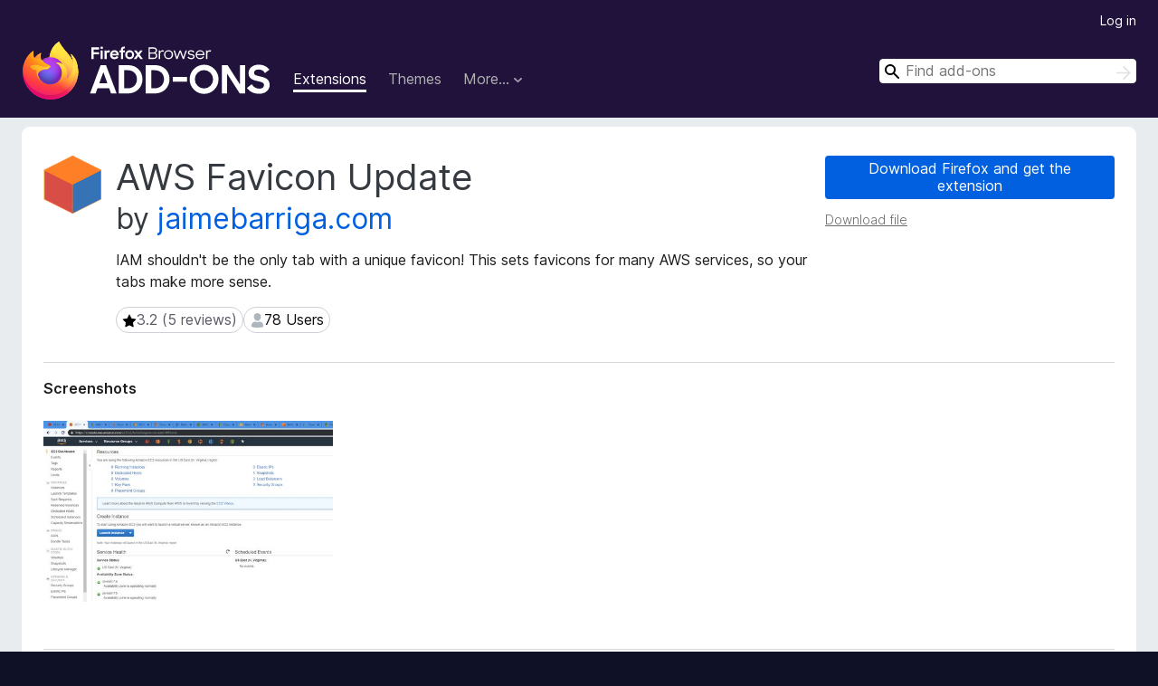

--- FILE ---
content_type: text/html; charset=utf-8
request_url: https://addons.mozilla.org/en-US/firefox/addon/aws-favicon-update/
body_size: 9954
content:
<!DOCTYPE html>
<html lang="en-US" dir="ltr"><head><title data-react-helmet="true">AWS Favicon Update – Get this Extension for 🦊 Firefox (en-US)</title><meta charSet="utf-8"/><meta name="viewport" content="width=device-width, initial-scale=1"/><link href="/static-frontend/Inter-roman-subset-en_de_fr_ru_es_pt_pl_it.var.2ce5ad921c3602b1e5370b3c86033681.woff2" crossorigin="anonymous" rel="preload" as="font" type="font/woff2"/><link href="/static-frontend/amo-d0822451b360ec8b8848.css" integrity="sha512-IUPlMgtyXCw6jfatogREBaOK84xSujrXiISSxuaNtirGwZJIDQbob2ril5apNoQWBcp1J+4FPbaCWvcg4if5ZQ==" crossorigin="anonymous" rel="stylesheet" type="text/css"/><meta data-react-helmet="true" name="description" content="Download AWS Favicon Update for Firefox. IAM shouldn&#x27;t be the only tab with a unique favicon!  This sets favicons for many AWS services, so your tabs make more sense."/><meta data-react-helmet="true" name="date" content="2019-06-12T03:12:21Z"/><meta data-react-helmet="true" name="last-modified" content="2019-07-11T23:29:06Z"/><meta data-react-helmet="true" property="og:type" content="website"/><meta data-react-helmet="true" property="og:url" content="https://addons.mozilla.org/en-US/firefox/addon/aws-favicon-update/"/><meta data-react-helmet="true" property="og:title" content="AWS Favicon Update – Get this Extension for 🦊 Firefox (en-US)"/><meta data-react-helmet="true" property="og:locale" content="en-US"/><meta data-react-helmet="true" property="og:image" content="https://addons.mozilla.org/user-media/previews/full/220/220677.png?modified=1622134502"/><meta data-react-helmet="true" property="og:description" content="Download AWS Favicon Update for Firefox. IAM shouldn&#x27;t be the only tab with a unique favicon!  This sets favicons for many AWS services, so your tabs make more sense."/><link rel="shortcut icon" href="/favicon.ico?v=3"/><link data-react-helmet="true" title="Firefox Add-ons" rel="search" type="application/opensearchdescription+xml" href="/en-US/firefox/opensearch.xml"/><link data-react-helmet="true" rel="canonical" href="https://addons.mozilla.org/en-US/firefox/addon/aws-favicon-update/"/><link data-react-helmet="true" href="https://addons.mozilla.org/en-US/firefox/addon/aws-favicon-update/" hrefLang="x-default" rel="alternate"/><link data-react-helmet="true" href="https://addons.mozilla.org/en-US/firefox/addon/aws-favicon-update/" hrefLang="en" rel="alternate"/><link data-react-helmet="true" href="https://addons.mozilla.org/es-ES/firefox/addon/aws-favicon-update/" hrefLang="es" rel="alternate"/><link data-react-helmet="true" href="https://addons.mozilla.org/pt-PT/firefox/addon/aws-favicon-update/" hrefLang="pt" rel="alternate"/><link data-react-helmet="true" href="https://addons.mozilla.org/cs/firefox/addon/aws-favicon-update/" hrefLang="cs" rel="alternate"/><link data-react-helmet="true" href="https://addons.mozilla.org/de/firefox/addon/aws-favicon-update/" hrefLang="de" rel="alternate"/><link data-react-helmet="true" href="https://addons.mozilla.org/el/firefox/addon/aws-favicon-update/" hrefLang="el" rel="alternate"/><link data-react-helmet="true" href="https://addons.mozilla.org/en-CA/firefox/addon/aws-favicon-update/" hrefLang="en-CA" rel="alternate"/><link data-react-helmet="true" href="https://addons.mozilla.org/en-GB/firefox/addon/aws-favicon-update/" hrefLang="en-GB" rel="alternate"/><link data-react-helmet="true" href="https://addons.mozilla.org/en-US/firefox/addon/aws-favicon-update/" hrefLang="en-US" rel="alternate"/><link data-react-helmet="true" href="https://addons.mozilla.org/es-AR/firefox/addon/aws-favicon-update/" hrefLang="es-AR" rel="alternate"/><link data-react-helmet="true" href="https://addons.mozilla.org/es-CL/firefox/addon/aws-favicon-update/" hrefLang="es-CL" rel="alternate"/><link data-react-helmet="true" href="https://addons.mozilla.org/es-ES/firefox/addon/aws-favicon-update/" hrefLang="es-ES" rel="alternate"/><link data-react-helmet="true" href="https://addons.mozilla.org/es-MX/firefox/addon/aws-favicon-update/" hrefLang="es-MX" rel="alternate"/><link data-react-helmet="true" href="https://addons.mozilla.org/fi/firefox/addon/aws-favicon-update/" hrefLang="fi" rel="alternate"/><link data-react-helmet="true" href="https://addons.mozilla.org/fr/firefox/addon/aws-favicon-update/" hrefLang="fr" rel="alternate"/><link data-react-helmet="true" href="https://addons.mozilla.org/fur/firefox/addon/aws-favicon-update/" hrefLang="fur" rel="alternate"/><link data-react-helmet="true" href="https://addons.mozilla.org/fy-NL/firefox/addon/aws-favicon-update/" hrefLang="fy-NL" rel="alternate"/><link data-react-helmet="true" href="https://addons.mozilla.org/he/firefox/addon/aws-favicon-update/" hrefLang="he" rel="alternate"/><link data-react-helmet="true" href="https://addons.mozilla.org/hr/firefox/addon/aws-favicon-update/" hrefLang="hr" rel="alternate"/><link data-react-helmet="true" href="https://addons.mozilla.org/hu/firefox/addon/aws-favicon-update/" hrefLang="hu" rel="alternate"/><link data-react-helmet="true" href="https://addons.mozilla.org/ia/firefox/addon/aws-favicon-update/" hrefLang="ia" rel="alternate"/><link data-react-helmet="true" href="https://addons.mozilla.org/it/firefox/addon/aws-favicon-update/" hrefLang="it" rel="alternate"/><link data-react-helmet="true" href="https://addons.mozilla.org/ja/firefox/addon/aws-favicon-update/" hrefLang="ja" rel="alternate"/><link data-react-helmet="true" href="https://addons.mozilla.org/ka/firefox/addon/aws-favicon-update/" hrefLang="ka" rel="alternate"/><link data-react-helmet="true" href="https://addons.mozilla.org/ko/firefox/addon/aws-favicon-update/" hrefLang="ko" rel="alternate"/><link data-react-helmet="true" href="https://addons.mozilla.org/nb-NO/firefox/addon/aws-favicon-update/" hrefLang="nb-NO" rel="alternate"/><link data-react-helmet="true" href="https://addons.mozilla.org/nl/firefox/addon/aws-favicon-update/" hrefLang="nl" rel="alternate"/><link data-react-helmet="true" href="https://addons.mozilla.org/nn-NO/firefox/addon/aws-favicon-update/" hrefLang="nn-NO" rel="alternate"/><link data-react-helmet="true" href="https://addons.mozilla.org/pl/firefox/addon/aws-favicon-update/" hrefLang="pl" rel="alternate"/><link data-react-helmet="true" href="https://addons.mozilla.org/pt-BR/firefox/addon/aws-favicon-update/" hrefLang="pt-BR" rel="alternate"/><link data-react-helmet="true" href="https://addons.mozilla.org/pt-PT/firefox/addon/aws-favicon-update/" hrefLang="pt-PT" rel="alternate"/><link data-react-helmet="true" href="https://addons.mozilla.org/ro/firefox/addon/aws-favicon-update/" hrefLang="ro" rel="alternate"/><link data-react-helmet="true" href="https://addons.mozilla.org/ru/firefox/addon/aws-favicon-update/" hrefLang="ru" rel="alternate"/><link data-react-helmet="true" href="https://addons.mozilla.org/sk/firefox/addon/aws-favicon-update/" hrefLang="sk" rel="alternate"/><link data-react-helmet="true" href="https://addons.mozilla.org/sl/firefox/addon/aws-favicon-update/" hrefLang="sl" rel="alternate"/><link data-react-helmet="true" href="https://addons.mozilla.org/sq/firefox/addon/aws-favicon-update/" hrefLang="sq" rel="alternate"/><link data-react-helmet="true" href="https://addons.mozilla.org/sv-SE/firefox/addon/aws-favicon-update/" hrefLang="sv-SE" rel="alternate"/><link data-react-helmet="true" href="https://addons.mozilla.org/tr/firefox/addon/aws-favicon-update/" hrefLang="tr" rel="alternate"/><link data-react-helmet="true" href="https://addons.mozilla.org/uk/firefox/addon/aws-favicon-update/" hrefLang="uk" rel="alternate"/><link data-react-helmet="true" href="https://addons.mozilla.org/vi/firefox/addon/aws-favicon-update/" hrefLang="vi" rel="alternate"/><link data-react-helmet="true" href="https://addons.mozilla.org/zh-CN/firefox/addon/aws-favicon-update/" hrefLang="zh-CN" rel="alternate"/><link data-react-helmet="true" href="https://addons.mozilla.org/zh-TW/firefox/addon/aws-favicon-update/" hrefLang="zh-TW" rel="alternate"/><script data-react-helmet="true" type="application/ld+json">{"@context":"http:\u002F\u002Fschema.org","@type":"WebApplication","name":"AWS Favicon Update","url":"https:\u002F\u002Faddons.mozilla.org\u002Fen-US\u002Ffirefox\u002Faddon\u002Faws-favicon-update\u002F","image":"https:\u002F\u002Faddons.mozilla.org\u002Fuser-media\u002Fpreviews\u002Ffull\u002F220\u002F220677.png?modified=1622134502","applicationCategory":"http:\u002F\u002Fschema.org\u002FOtherApplication","operatingSystem":"Firefox","description":"IAM shouldn't be the only tab with a unique favicon!  This sets favicons for many AWS services, so your tabs make more sense.","offers":{"@type":"Offer","availability":"http:\u002F\u002Fschema.org\u002FInStock","price":0,"priceCurrency":"USD"},"version":"1.9"}</script></head><body><div id="react-view"><div class="Page-amo"><header class="Header"><div class="Header-wrapper"><div class="Header-content"><a class="Header-title" href="/en-US/firefox/"><span class="visually-hidden">Firefox Browser Add-ons</span></a></div><ul class="SectionLinks Header-SectionLinks"><li><a class="SectionLinks-link SectionLinks-link-extension SectionLinks-link--active" href="/en-US/firefox/extensions/">Extensions</a></li><li><a class="SectionLinks-link SectionLinks-link-theme" href="/en-US/firefox/themes/">Themes</a></li><li><div class="DropdownMenu SectionLinks-link SectionLinks-dropdown"><button class="DropdownMenu-button" title="More…" type="button" aria-haspopup="true"><span class="DropdownMenu-button-text">More…</span><span class="Icon Icon-inverted-caret"></span></button><ul class="DropdownMenu-items" aria-hidden="true" aria-label="submenu"><li class="DropdownMenuItem DropdownMenuItem-section SectionLinks-subheader">for Firefox</li><li class="DropdownMenuItem DropdownMenuItem-link"><a class="SectionLinks-dropdownlink" href="/en-US/firefox/language-tools/">Dictionaries &amp; Language Packs</a></li><li class="DropdownMenuItem DropdownMenuItem-section SectionLinks-subheader">Other Browser Sites</li><li class="DropdownMenuItem DropdownMenuItem-link"><a class="SectionLinks-clientApp-android" data-clientapp="android" href="/en-US/android/">Add-ons for Android</a></li></ul></div></li></ul><div class="Header-user-and-external-links"><a class="Button Button--none Header-authenticate-button Header-button Button--micro" href="#login">Log in</a></div><form action="/en-US/firefox/search/" class="SearchForm Header-search-form Header-search-form--desktop" method="GET" data-no-csrf="true" role="search"><div class="AutoSearchInput"><label class="AutoSearchInput-label visually-hidden" for="AutoSearchInput-q">Search</label><div class="AutoSearchInput-search-box"><span class="Icon Icon-magnifying-glass AutoSearchInput-icon-magnifying-glass"></span><div role="combobox" aria-haspopup="listbox" aria-owns="react-autowhatever-1" aria-expanded="false"><input type="search" autoComplete="off" aria-autocomplete="list" aria-controls="react-autowhatever-1" class="AutoSearchInput-query" id="AutoSearchInput-q" maxLength="100" minLength="2" name="q" placeholder="Find add-ons" value=""/><div id="react-autowhatever-1" role="listbox"></div></div><button class="AutoSearchInput-submit-button" type="submit"><span class="visually-hidden">Search</span><span class="Icon Icon-arrow"></span></button></div></div></form></div></header><div class="Page-content"><div class="Page Page-not-homepage"><div class="AppBanner"></div><div class="Addon Addon-extension" data-site-identifier="2273984"><section class="Card Addon-content Card--no-header Card--no-footer"><div class="Card-contents"><div class="Addon-warnings"></div><header class="Addon-header"><div class="Addon-icon-wrapper"><img alt="Preview of AWS Favicon Update" class="Addon-icon-image" src="https://addons.mozilla.org/user-media/addon_icons/2273/2273984-64.png?modified=535ea52f"/></div><div class="Addon-info"><h1 class="AddonTitle">AWS Favicon Update<span class="AddonTitle-author"> <!-- -->by<!-- --> <a href="/en-US/firefox/user/15053301/">jaimebarriga.com</a></span></h1><p class="Addon-summary">IAM shouldn&#x27;t be the only tab with a unique favicon!  This sets favicons for many AWS services, so your tabs make more sense.</p></div><div class="AddonBadges"><div class="Badge Badge--has-link" data-testid="badge-star-full"><a class="Badge-link" href="/en-US/firefox/addon/aws-favicon-update/reviews/"><span class="Icon Icon-star-full Badge-icon Badge-icon--large"><span class="visually-hidden">3.2 (5 reviews)</span></span><span class="Badge-content Badge-content--large">3.2 (5 reviews)</span></a></div><div class="Badge" data-testid="badge-user-fill"><span class="Icon Icon-user-fill Badge-icon Badge-icon--large"><span class="visually-hidden">78 Users</span></span><span class="Badge-content Badge-content--large">78 Users</span></div></div><div class="Addon-install"><div class="InstallButtonWrapper"><div class="GetFirefoxButton"><a class="Button Button--action GetFirefoxButton-button Button--puffy" href="https://www.mozilla.org/firefox/download/thanks/?s=direct&amp;utm_campaign=amo-fx-cta-2273984&amp;utm_content=rta%3AezkwMzY0NDdkLWZmMDYtNDRhOS1iZGQ4LTExYTU2ZjFkNTY4OX0&amp;utm_medium=referral&amp;utm_source=addons.mozilla.org">Download Firefox and get the extension</a></div><div class="InstallButtonWrapper-download"><a class="InstallButtonWrapper-download-link" href="https://addons.mozilla.org/firefox/downloads/file/3349023/aws_favicon_update-1.9.xpi">Download file</a></div></div></div><h2 class="visually-hidden">Extension Metadata</h2></header><div class="Addon-main-content"><section class="Card Addon-screenshots Card--no-style Card--no-footer"><header class="Card-header"><div class="Card-header-text">Screenshots</div></header><div class="Card-contents"><div class="ScreenShots"><div class="ScreenShots-viewport"><div class="ScreenShots-list"><img class="ScreenShots-image" src="https://addons.mozilla.org/user-media/previews/thumbs/220/220677.jpg?modified=1622134502" width="533" height="333"/></div></div></div></div></section><div class="Addon-description-and-ratings"><section class="Card ShowMoreCard AddonDescription ShowMoreCard--expanded Card--no-style Card--no-footer"><header class="Card-header"><div class="Card-header-text">About this extension</div></header><div class="Card-contents"><div class="ShowMoreCard-contents"><div class="AddonDescription-contents">IAM shouldn't be the only tab with a unique favicon! This sets favicons for many AWS services, so your tabs make more sense.  I like to work with a lot of tabs open.  And I mean a lot.  But when I'm deep in AWS, all my tabs look the same (except IAM) and it's easy to get lost!<br><br>This extension sets the correct favicon for a bunch of AWS services, so it's easier to see at a glance what all your tabs are for.  Almost 80 favicons are included, with more on the way!<br><br>If this little extension has made your life easier, the tip jar can be found here: <a href="https://prod.outgoing.prod.webservices.mozgcp.net/v1/fb465d481302340225fa99a1216f801b0d3936abbd1dc7933a45bcdbff616b66/https%3A//www.paypal.me/JB4GDI/" rel="nofollow">https://www.paypal.me/JB4GDI/</a><br><br>And be sure to check out my AWS Region Color Highlights extension: <a href="https://addons.mozilla.org/en-US/firefox/addon/aws-region-color-highlights/" rel="nofollow">https://addons.mozilla.org/en-US/firefox/addon/aws-region-color-highlights/</a></div></div></div></section><section class="Card Addon-overall-rating Card--no-style"><header class="Card-header"><div class="Card-header-text">Rated 3.2 by 5 reviewers</div></header><div class="Card-contents"><div class="RatingManager"><form action=""><fieldset><legend class="RatingManager-legend"></legend><div class="RatingManager-ratingControl"><a class="Button Button--action RatingManager-log-in-to-rate-button Button--micro" href="#login">Log in to rate this extension</a><div class="Rating Rating--large RatingManager-UserRating" title="There are no ratings yet"><div class="Rating-star Rating-rating-1" title="There are no ratings yet"></div><div class="Rating-star Rating-rating-2" title="There are no ratings yet"></div><div class="Rating-star Rating-rating-3" title="There are no ratings yet"></div><div class="Rating-star Rating-rating-4" title="There are no ratings yet"></div><div class="Rating-star Rating-rating-5" title="There are no ratings yet"></div><span class="visually-hidden">There are no ratings yet</span></div></div><div class="Notice Notice-success RatingManagerNotice-savedRating RatingManagerNotice-savedRating-hidden Notice-light"><div class="Notice-icon"></div><div class="Notice-column"><div class="Notice-content"><p class="Notice-text">Star rating saved</p></div></div></div></fieldset></form><div class="RatingsByStar"><div class="RatingsByStar-graph"><a class="RatingsByStar-row" rel="nofollow" title="Read all 2 five-star reviews" href="/en-US/firefox/addon/aws-favicon-update/reviews/?score=5"><div class="RatingsByStar-star">5<span class="Icon Icon-star-yellow"></span></div></a><a class="RatingsByStar-row" rel="nofollow" title="Read all 2 five-star reviews" href="/en-US/firefox/addon/aws-favicon-update/reviews/?score=5"><div class="RatingsByStar-barContainer"><div class="RatingsByStar-bar RatingsByStar-barFrame"><div class="RatingsByStar-bar RatingsByStar-barValue RatingsByStar-barValue--40pct RatingsByStar-partialBar"></div></div></div></a><a class="RatingsByStar-row" rel="nofollow" title="Read all 2 five-star reviews" href="/en-US/firefox/addon/aws-favicon-update/reviews/?score=5"><div class="RatingsByStar-count">2</div></a><a class="RatingsByStar-row" rel="nofollow" title="Read the 1 four-star review" href="/en-US/firefox/addon/aws-favicon-update/reviews/?score=4"><div class="RatingsByStar-star">4<span class="Icon Icon-star-yellow"></span></div></a><a class="RatingsByStar-row" rel="nofollow" title="Read the 1 four-star review" href="/en-US/firefox/addon/aws-favicon-update/reviews/?score=4"><div class="RatingsByStar-barContainer"><div class="RatingsByStar-bar RatingsByStar-barFrame"><div class="RatingsByStar-bar RatingsByStar-barValue RatingsByStar-barValue--20pct RatingsByStar-partialBar"></div></div></div></a><a class="RatingsByStar-row" rel="nofollow" title="Read the 1 four-star review" href="/en-US/firefox/addon/aws-favicon-update/reviews/?score=4"><div class="RatingsByStar-count">1</div></a><a class="RatingsByStar-row" rel="nofollow" title="There are no three-star reviews" href="/en-US/firefox/addon/aws-favicon-update/reviews/?score=3"><div class="RatingsByStar-star">3<span class="Icon Icon-star-yellow"></span></div></a><a class="RatingsByStar-row" rel="nofollow" title="There are no three-star reviews" href="/en-US/firefox/addon/aws-favicon-update/reviews/?score=3"><div class="RatingsByStar-barContainer"><div class="RatingsByStar-bar RatingsByStar-barFrame"><div class="RatingsByStar-bar RatingsByStar-barValue RatingsByStar-barValue--0pct RatingsByStar-partialBar"></div></div></div></a><a class="RatingsByStar-row" rel="nofollow" title="There are no three-star reviews" href="/en-US/firefox/addon/aws-favicon-update/reviews/?score=3"><div class="RatingsByStar-count">0</div></a><a class="RatingsByStar-row" rel="nofollow" title="There are no two-star reviews" href="/en-US/firefox/addon/aws-favicon-update/reviews/?score=2"><div class="RatingsByStar-star">2<span class="Icon Icon-star-yellow"></span></div></a><a class="RatingsByStar-row" rel="nofollow" title="There are no two-star reviews" href="/en-US/firefox/addon/aws-favicon-update/reviews/?score=2"><div class="RatingsByStar-barContainer"><div class="RatingsByStar-bar RatingsByStar-barFrame"><div class="RatingsByStar-bar RatingsByStar-barValue RatingsByStar-barValue--0pct RatingsByStar-partialBar"></div></div></div></a><a class="RatingsByStar-row" rel="nofollow" title="There are no two-star reviews" href="/en-US/firefox/addon/aws-favicon-update/reviews/?score=2"><div class="RatingsByStar-count">0</div></a><a class="RatingsByStar-row" rel="nofollow" title="Read all 2 one-star reviews" href="/en-US/firefox/addon/aws-favicon-update/reviews/?score=1"><div class="RatingsByStar-star">1<span class="Icon Icon-star-yellow"></span></div></a><a class="RatingsByStar-row" rel="nofollow" title="Read all 2 one-star reviews" href="/en-US/firefox/addon/aws-favicon-update/reviews/?score=1"><div class="RatingsByStar-barContainer"><div class="RatingsByStar-bar RatingsByStar-barFrame"><div class="RatingsByStar-bar RatingsByStar-barValue RatingsByStar-barValue--40pct RatingsByStar-partialBar"></div></div></div></a><a class="RatingsByStar-row" rel="nofollow" title="Read all 2 one-star reviews" href="/en-US/firefox/addon/aws-favicon-update/reviews/?score=1"><div class="RatingsByStar-count">2</div></a></div></div></div></div><footer class="Card-footer"><div class="Addon-read-reviews-footer"><a class="Addon-all-reviews-link" href="/en-US/firefox/addon/aws-favicon-update/reviews/">Read all 5 reviews</a></div></footer></section></div></div><section class="Card ShowMoreCard PermissionsCard ShowMoreCard--expanded Card--no-style Card--no-footer"><header class="Card-header"><div class="Card-header-text">Permissions and data</div></header><div class="Card-contents"><div class="ShowMoreCard-contents"><h4 class="PermissionsCard-subhead--required">Required permissions:</h4><ul class="PermissionsCard-list--required"><li class="Permission"><span class="Permission-description">Access your data for sites in the aws.amazon.com domain</span></li><li class="Permission"><span class="Permission-description">Access your data for sites in the amazonaws-us-gov.com domain</span></li></ul><div class="PermissionsCard-footer"><a class="PermissionsCard-learn-more" target="_blank" rel="noopener noreferrer" href="https://support.mozilla.org/kb/permission-request-messages-firefox-extensions">Learn more</a></div></div></div></section><section class="Card AddonMoreInfo Card--no-style Card--no-footer"><header class="Card-header"><div class="Card-header-text">More information</div></header><div class="Card-contents"><dl class="DefinitionList AddonMoreInfo-dl"><div><dt class="Definition-dt">Add-on Links</dt><dd class="Definition-dd AddonMoreInfo-links"><ul class="AddonMoreInfo-links-contents-list"><li><a class="AddonMoreInfo-homepage-link" href="https://prod.outgoing.prod.webservices.mozgcp.net/v1/b306477c5cd560b0182e7e9150b56102117071c0d8702551f33204b5da764d14/http%3A//jaimebarriga.com" title="http://jaimebarriga.com" rel="nofollow">Homepage</a></li><li><a class="AddonMoreInfo-support-email" href="mailto:jaimebarrigacom@gmail.com">Support Email</a></li></ul></dd></div><div><dt class="Definition-dt">Version</dt><dd class="Definition-dd AddonMoreInfo-version">1.9</dd></div><div><dt class="Definition-dt">Size</dt><dd class="Definition-dd AddonMoreInfo-filesize">92.43 KB</dd></div><div><dt class="Definition-dt">Last updated</dt><dd class="Definition-dd AddonMoreInfo-last-updated">6 years ago (Jul 11, 2019)</dd></div><div><dt class="Definition-dt">Related Categories</dt><dd class="Definition-dd AddonMoreInfo-related-categories"><ul class="AddonMoreInfo-related-categories-list"><li><a class="AddonMoreInfo-related-category-link" href="/en-US/firefox/extensions/category/appearance/">Appearance</a></li><li><a class="AddonMoreInfo-related-category-link" href="/en-US/firefox/extensions/category/tabs/">Tabs</a></li></ul></dd></div><div><dt class="Definition-dt">License</dt><dd class="Definition-dd AddonMoreInfo-license"><span class="AddonMoreInfo-license-name">All Rights Reserved</span></dd></div><div><dt class="Definition-dt">Version History</dt><dd class="Definition-dd AddonMoreInfo-version-history"><ul class="AddonMoreInfo-links-contents-list"><li><a class="AddonMoreInfo-version-history-link" href="/en-US/firefox/addon/aws-favicon-update/versions/">See all versions</a></li></ul></dd></div><div><dt class="Definition-dt">Add to collection</dt><dd class="Definition-dd AddAddonToCollection"><select class="Select AddAddonToCollection-select"><option class="AddAddonToCollection-option" value="default">Select a collection…</option><option class="AddAddonToCollection-option" value="create-new-collection">Create new collection</option></select></dd></div></dl><div class="AddonReportAbuseLink"><div class="AddonReportAbuseLink--preview"><a rel="nofollow" href="/en-US/firefox/feedback/addon/aws-favicon-update/">Report this add-on</a></div></div></div></section></div></section><div><div class="ContributeCard ContributeCard-extension"><header class="ContributeCard-header">Support this developer</header><p class="ContributeCard-content">The developer of this extension asks that you help support its continued development by making a small contribution.</p><p><a class="Button Button--action ContributeCard-button Button--puffy" target="_blank" title="https://paypal.me/JB4GDI?utm_content=product-page-contribute&amp;utm_medium=referral&amp;utm_source=addons.mozilla.org" rel="noopener noreferrer" href="https://prod.outgoing.prod.webservices.mozgcp.net/v1/d26118e108f18901410fbfbbbf5bee44f358128c24a2aca3de0479114ddea79f/https%3A//paypal.me/JB4GDI%3Futm_content=product-page-contribute&amp;utm_medium=referral&amp;utm_source=addons.mozilla.org"><span class="Icon Icon-heart"></span>Contribute now</a></p></div></div></div></div></div><footer class="Footer"><div class="Footer-wrapper"><div class="Footer-mozilla-link-wrapper"><a class="Footer-mozilla-link" href="https://mozilla.org/" title="Go to Mozilla&#x27;s homepage"><span class="Icon Icon-mozilla Footer-mozilla-logo"><span class="visually-hidden">Go to Mozilla&#x27;s homepage</span></span></a></div><section class="Footer-amo-links"><h4 class="Footer-links-header"><a href="/en-US/firefox/">Add-ons</a></h4><ul class="Footer-links"><li><a href="/en-US/about">About</a></li><li><a class="Footer-blog-link" href="/blog/">Firefox Add-ons Blog</a></li><li><a class="Footer-extension-workshop-link" href="https://extensionworkshop.com/?utm_content=footer-link&amp;utm_medium=referral&amp;utm_source=addons.mozilla.org">Extension Workshop</a></li><li><a href="/en-US/developers/">Developer Hub</a></li><li><a class="Footer-developer-policies-link" href="https://extensionworkshop.com/documentation/publish/add-on-policies/?utm_medium=photon-footer&amp;utm_source=addons.mozilla.org">Developer Policies</a></li><li><a class="Footer-community-blog-link" href="https://blog.mozilla.com/addons?utm_content=footer-link&amp;utm_medium=referral&amp;utm_source=addons.mozilla.org">Community Blog</a></li><li><a href="https://discourse.mozilla-community.org/c/add-ons">Forum</a></li><li><a class="Footer-bug-report-link" href="https://developer.mozilla.org/docs/Mozilla/Add-ons/Contact_us">Report a bug</a></li><li><a href="/en-US/review_guide">Review Guide</a></li></ul></section><section class="Footer-browsers-links"><h4 class="Footer-links-header">Browsers</h4><ul class="Footer-links"><li><a class="Footer-desktop-link" href="https://www.mozilla.org/firefox/new/?utm_content=footer-link&amp;utm_medium=referral&amp;utm_source=addons.mozilla.org">Desktop</a></li><li><a class="Footer-mobile-link" href="https://www.mozilla.org/firefox/mobile/?utm_content=footer-link&amp;utm_medium=referral&amp;utm_source=addons.mozilla.org">Mobile</a></li><li><a class="Footer-enterprise-link" href="https://www.mozilla.org/firefox/enterprise/?utm_content=footer-link&amp;utm_medium=referral&amp;utm_source=addons.mozilla.org">Enterprise</a></li></ul></section><section class="Footer-product-links"><h4 class="Footer-links-header">Products</h4><ul class="Footer-links"><li><a class="Footer-browsers-link" href="https://www.mozilla.org/firefox/browsers/?utm_content=footer-link&amp;utm_medium=referral&amp;utm_source=addons.mozilla.org">Browsers</a></li><li><a class="Footer-vpn-link" href="https://www.mozilla.org/products/vpn/?utm_content=footer-link&amp;utm_medium=referral&amp;utm_source=addons.mozilla.org#pricing">VPN</a></li><li><a class="Footer-relay-link" href="https://relay.firefox.com/?utm_content=footer-link&amp;utm_medium=referral&amp;utm_source=addons.mozilla.org">Relay</a></li><li><a class="Footer-monitor-link" href="https://monitor.firefox.com/?utm_content=footer-link&amp;utm_medium=referral&amp;utm_source=addons.mozilla.org">Monitor</a></li><li><a class="Footer-pocket-link" href="https://getpocket.com?utm_content=footer-link&amp;utm_medium=referral&amp;utm_source=addons.mozilla.org">Pocket</a></li></ul><ul class="Footer-links Footer-links-social"><li class="Footer-link-social"><a href="https://bsky.app/profile/firefox.com"><span class="Icon Icon-bluesky"><span class="visually-hidden">Bluesky (@firefox.com)</span></span></a></li><li class="Footer-link-social"><a href="https://www.instagram.com/firefox/"><span class="Icon Icon-instagram"><span class="visually-hidden">Instagram (Firefox)</span></span></a></li><li class="Footer-link-social"><a href="https://www.youtube.com/firefoxchannel"><span class="Icon Icon-youtube"><span class="visually-hidden">YouTube (firefoxchannel)</span></span></a></li></ul></section><ul class="Footer-legal-links"><li><a class="Footer-privacy-link" href="https://www.mozilla.org/privacy/websites/">Privacy</a></li><li><a class="Footer-cookies-link" href="https://www.mozilla.org/privacy/websites/">Cookies</a></li><li><a class="Footer-legal-link" href="https://www.mozilla.org/about/legal/amo-policies/">Legal</a></li></ul><p class="Footer-copyright">Except where otherwise <a href="https://www.mozilla.org/en-US/about/legal/">noted</a>, content on this site is licensed under the <a href="https://creativecommons.org/licenses/by-sa/3.0/">Creative Commons Attribution Share-Alike License v3.0</a> or any later version.</p><div class="Footer-language-picker"><div class="LanguagePicker"><label for="lang-picker" class="LanguagePicker-header">Change language</label><select class="LanguagePicker-selector" id="lang-picker"><option value="cs">Čeština</option><option value="de">Deutsch</option><option value="dsb">Dolnoserbšćina</option><option value="el">Ελληνικά</option><option value="en-CA">English (Canadian)</option><option value="en-GB">English (British)</option><option value="en-US" selected="">English (US)</option><option value="es-AR">Español (de Argentina)</option><option value="es-CL">Español (de Chile)</option><option value="es-ES">Español (de España)</option><option value="es-MX">Español (de México)</option><option value="fi">suomi</option><option value="fr">Français</option><option value="fur">Furlan</option><option value="fy-NL">Frysk</option><option value="he">עברית</option><option value="hr">Hrvatski</option><option value="hsb">Hornjoserbsce</option><option value="hu">magyar</option><option value="ia">Interlingua</option><option value="it">Italiano</option><option value="ja">日本語</option><option value="ka">ქართული</option><option value="kab">Taqbaylit</option><option value="ko">한국어</option><option value="nb-NO">Norsk bokmål</option><option value="nl">Nederlands</option><option value="nn-NO">Norsk nynorsk</option><option value="pl">Polski</option><option value="pt-BR">Português (do Brasil)</option><option value="pt-PT">Português (Europeu)</option><option value="ro">Română</option><option value="ru">Русский</option><option value="sk">slovenčina</option><option value="sl">Slovenščina</option><option value="sq">Shqip</option><option value="sv-SE">Svenska</option><option value="tr">Türkçe</option><option value="uk">Українська</option><option value="vi">Tiếng Việt</option><option value="zh-CN">中文 (简体)</option><option value="zh-TW">正體中文 (繁體)</option></select></div></div></div></footer></div></div><script type="application/json" id="redux-store-state">{"abuse":{"byGUID":{},"loading":false},"addons":{"byID":{"2273984":{"authors":[{"id":15053301,"name":"jaimebarriga.com","url":"https:\u002F\u002Faddons.mozilla.org\u002Fen-US\u002Ffirefox\u002Fuser\u002F15053301\u002F","username":"anonymous-d557ee799193100082570ea4940fdef3","picture_url":null}],"average_daily_users":78,"categories":["appearance","tabs"],"contributions_url":{"url":"https:\u002F\u002Fpaypal.me\u002FJB4GDI?utm_content=product-page-contribute&utm_medium=referral&utm_source=addons.mozilla.org","outgoing":"https:\u002F\u002Fprod.outgoing.prod.webservices.mozgcp.net\u002Fv1\u002Fd26118e108f18901410fbfbbbf5bee44f358128c24a2aca3de0479114ddea79f\u002Fhttps%3A\u002F\u002Fpaypal.me\u002FJB4GDI%3Futm_content=product-page-contribute&utm_medium=referral&utm_source=addons.mozilla.org"},"created":"2019-06-12T03:12:21Z","default_locale":"en-US","description":"IAM shouldn't be the only tab with a unique favicon! This sets favicons for many AWS services, so your tabs make more sense.  I like to work with a lot of tabs open.  And I mean a lot.  But when I'm deep in AWS, all my tabs look the same (except IAM) and it's easy to get lost!\n\nThis extension sets the correct favicon for a bunch of AWS services, so it's easier to see at a glance what all your tabs are for.  Almost 80 favicons are included, with more on the way!\n\nIf this little extension has made your life easier, the tip jar can be found here: \u003Ca href=\"https:\u002F\u002Fprod.outgoing.prod.webservices.mozgcp.net\u002Fv1\u002Ffb465d481302340225fa99a1216f801b0d3936abbd1dc7933a45bcdbff616b66\u002Fhttps%3A\u002F\u002Fwww.paypal.me\u002FJB4GDI\u002F\" rel=\"nofollow\"\u003Ehttps:\u002F\u002Fwww.paypal.me\u002FJB4GDI\u002F\u003C\u002Fa\u003E\n\nAnd be sure to check out my AWS Region Color Highlights extension: \u003Ca href=\"https:\u002F\u002Faddons.mozilla.org\u002Fen-US\u002Ffirefox\u002Faddon\u002Faws-region-color-highlights\u002F\" rel=\"nofollow\"\u003Ehttps:\u002F\u002Faddons.mozilla.org\u002Fen-US\u002Ffirefox\u002Faddon\u002Faws-region-color-highlights\u002F\u003C\u002Fa\u003E","developer_comments":null,"edit_url":"https:\u002F\u002Faddons.mozilla.org\u002Fen-US\u002Fdevelopers\u002Faddon\u002Faws-favicon-update\u002Fedit","guid":"{9036447d-ff06-44a9-bdd8-11a56f1d5689}","has_eula":false,"has_privacy_policy":false,"homepage":{"url":"http:\u002F\u002Fjaimebarriga.com","outgoing":"https:\u002F\u002Fprod.outgoing.prod.webservices.mozgcp.net\u002Fv1\u002Fb306477c5cd560b0182e7e9150b56102117071c0d8702551f33204b5da764d14\u002Fhttp%3A\u002F\u002Fjaimebarriga.com"},"icon_url":"https:\u002F\u002Faddons.mozilla.org\u002Fuser-media\u002Faddon_icons\u002F2273\u002F2273984-64.png?modified=535ea52f","icons":{"32":"https:\u002F\u002Faddons.mozilla.org\u002Fuser-media\u002Faddon_icons\u002F2273\u002F2273984-32.png?modified=535ea52f","64":"https:\u002F\u002Faddons.mozilla.org\u002Fuser-media\u002Faddon_icons\u002F2273\u002F2273984-64.png?modified=535ea52f","128":"https:\u002F\u002Faddons.mozilla.org\u002Fuser-media\u002Faddon_icons\u002F2273\u002F2273984-128.png?modified=535ea52f"},"id":2273984,"is_disabled":false,"is_experimental":false,"is_noindexed":false,"last_updated":"2019-07-11T23:30:12Z","name":"AWS Favicon Update","previews":[{"h":800,"src":"https:\u002F\u002Faddons.mozilla.org\u002Fuser-media\u002Fpreviews\u002Ffull\u002F220\u002F220677.png?modified=1622134502","thumbnail_h":333,"thumbnail_src":"https:\u002F\u002Faddons.mozilla.org\u002Fuser-media\u002Fpreviews\u002Fthumbs\u002F220\u002F220677.jpg?modified=1622134502","thumbnail_w":533,"title":null,"w":1280}],"promoted":[],"ratings":{"average":3.2,"bayesian_average":2.575149722582248,"count":5,"text_count":2,"grouped_counts":{"1":2,"2":0,"3":0,"4":1,"5":2}},"requires_payment":false,"review_url":"https:\u002F\u002Faddons.mozilla.org\u002Fen-US\u002Freviewers\u002Freview\u002F2273984","slug":"aws-favicon-update","status":"public","summary":"IAM shouldn't be the only tab with a unique favicon!  This sets favicons for many AWS services, so your tabs make more sense.","support_email":"jaimebarrigacom@gmail.com","support_url":null,"tags":[],"type":"extension","url":"https:\u002F\u002Faddons.mozilla.org\u002Fen-US\u002Ffirefox\u002Faddon\u002Faws-favicon-update\u002F","weekly_downloads":0,"currentVersionId":4804646,"isMozillaSignedExtension":false,"isAndroidCompatible":false}},"byIdInURL":{"aws-favicon-update":2273984},"byGUID":{"{9036447d-ff06-44a9-bdd8-11a56f1d5689}":2273984},"bySlug":{"aws-favicon-update":2273984},"infoBySlug":{},"lang":"en-US","loadingByIdInURL":{"aws-favicon-update":false}},"addonsByAuthors":{"byAddonId":{},"byAddonSlug":{},"byAuthorId":{},"countFor":{},"lang":"en-US","loadingFor":{}},"api":{"clientApp":"firefox","lang":"en-US","regionCode":"US","requestId":"f13c60e3-7f72-428c-854e-a96e2af3dc0c","token":null,"userAgent":"Mozilla\u002F5.0 (Macintosh; Intel Mac OS X 10_15_7) AppleWebKit\u002F537.36 (KHTML, like Gecko) Chrome\u002F131.0.0.0 Safari\u002F537.36; ClaudeBot\u002F1.0; +claudebot@anthropic.com)","userAgentInfo":{"browser":{"name":"Chrome","version":"131.0.0.0","major":"131"},"device":{"vendor":"Apple","model":"Macintosh"},"os":{"name":"Mac OS","version":"10.15.7"}}},"autocomplete":{"lang":"en-US","loading":false,"suggestions":[]},"blocks":{"blocks":{},"lang":"en-US"},"categories":{"categories":{"dictionary":{"general":{"id":95,"name":"General","slug":"general","misc":false,"type":"dictionary","weight":0,"description":null}},"extension":{"alerts-updates":{"id":72,"name":"Alerts & Updates","slug":"alerts-updates","misc":false,"type":"extension","weight":0,"description":"Download Firefox extensions that help you stay up-to-date, track tasks, improve efficiency. Find extensions that reload tabs, manage productivity, and more."},"appearance":{"id":14,"name":"Appearance","slug":"appearance","misc":false,"type":"extension","weight":0,"description":"Download extensions that modify the appearance of websites and the browser Firefox. This category includes extensions for dark themes, tab management, and more."},"bookmarks":{"id":22,"name":"Bookmarks","slug":"bookmarks","misc":false,"type":"extension","weight":0,"description":"Download extensions that enhance bookmarks by password-protecting them, searching for duplicates, finding broken bookmarks, and more."},"download-management":{"id":5,"name":"Download Management","slug":"download-management","misc":false,"type":"extension","weight":0,"description":"Download Firefox extensions that can help download web, music and video content. You can also find extensions to manage downloads, share files, and more."},"feeds-news-blogging":{"id":1,"name":"Feeds, News & Blogging","slug":"feeds-news-blogging","misc":false,"type":"extension","weight":0,"description":"Download Firefox extensions that remove clutter so you can stay up-to-date on social media, catch up on blogs, RSS feeds, reduce eye strain, and more."},"games-entertainment":{"id":142,"name":"Games & Entertainment","slug":"games-entertainment","misc":false,"type":"extension","weight":0,"description":"Download Firefox extensions to boost your entertainment experience. This category includes extensions that can enhance gaming, control video playback, and more."},"language-support":{"id":37,"name":"Language Support","slug":"language-support","misc":false,"type":"extension","weight":0,"description":"Download Firefox extensions that offer language support like grammar check, look-up words, translate text, provide text-to-speech, and more."},"other":{"id":73,"name":"Other","slug":"other","misc":true,"type":"extension","weight":333,"description":"Download Firefox extensions that can be unpredictable and creative, yet useful for those odd tasks."},"photos-music-videos":{"id":38,"name":"Photos, Music & Videos","slug":"photos-music-videos","misc":false,"type":"extension","weight":0,"description":"Download Firefox extensions that enhance photo, music and video experiences. Extensions in this category modify audio and video, reverse image search, and more."},"privacy-security":{"id":12,"name":"Privacy & Security","slug":"privacy-security","misc":false,"type":"extension","weight":0,"description":"Download Firefox extensions to browse privately and securely. This category includes extensions to block annoying ads, prevent tracking, manage redirects, and more."},"search-tools":{"id":13,"name":"Search Tools","slug":"search-tools","misc":false,"type":"extension","weight":0,"description":"Download Firefox extensions for search and look-up. This category includes extensions that highlight and search text, lookup IP addresses\u002Fdomains, and more."},"shopping":{"id":141,"name":"Shopping","slug":"shopping","misc":false,"type":"extension","weight":0,"description":"Download Firefox extensions that can enhance your online shopping experience with coupon finders, deal finders, review analyzers, more."},"social-communication":{"id":71,"name":"Social & Communication","slug":"social-communication","misc":false,"type":"extension","weight":0,"description":"Download Firefox extensions to enhance social media and instant messaging. This category includes improved tab notifications, video downloaders, and more."},"tabs":{"id":93,"name":"Tabs","slug":"tabs","misc":false,"type":"extension","weight":0,"description":"Download Firefox extension to customize tabs and the new tab page. Discover extensions that can control tabs, change the way you interact with them, and more."},"web-development":{"id":4,"name":"Web Development","slug":"web-development","misc":false,"type":"extension","weight":0,"description":"Download Firefox extensions that feature web development tools. This category includes extensions for GitHub, user agent switching, cookie management, and more."}},"language":{"general":{"id":98,"name":"General","slug":"general","misc":false,"type":"language","weight":0,"description":null}},"statictheme":{"abstract":{"id":300,"name":"Abstract","slug":"abstract","misc":false,"type":"statictheme","weight":0,"description":"Download Firefox artistic and conceptual themes. This category includes colorful palettes and shapes, fantasy landscapes, playful cats, psychedelic flowers."},"causes":{"id":320,"name":"Causes","slug":"causes","misc":false,"type":"statictheme","weight":0,"description":"Download Firefox themes for niche interests and topics. This category includes sports themes, holidays, philanthropic causes, nationalities, and much more."},"fashion":{"id":324,"name":"Fashion","slug":"fashion","misc":false,"type":"statictheme","weight":0,"description":"Download Firefox themes that celebrate style of all forms—patterns, florals, textures, models, and more."},"film-and-tv":{"id":326,"name":"Film and TV","slug":"film-and-tv","misc":false,"type":"statictheme","weight":0,"description":"Download Firefox themes with movies and television. This category includes anime like Uchiha Madara, movies like The Matrix, shows (Game of Thrones), and more."},"firefox":{"id":308,"name":"Firefox","slug":"firefox","misc":false,"type":"statictheme","weight":0,"description":"Download Firefox themes with the Firefox browser theme. This category includes colorful, diverse depictions of the Firefox logo, including more general fox themes."},"foxkeh":{"id":310,"name":"Foxkeh","slug":"foxkeh","misc":false,"type":"statictheme","weight":0,"description":"Download Firefox themes with the Japanese Firefox. This category includes themes that depict the cute Foxkeh mascot in various poses on diverse landscapes."},"holiday":{"id":328,"name":"Holiday","slug":"holiday","misc":false,"type":"statictheme","weight":0,"description":"Download Firefox themes with holidays. This category includes Christmas, Halloween, Thanksgiving, St. Patrick’s Day, Easter, Fourth of July, and more."},"music":{"id":322,"name":"Music","slug":"music","misc":false,"type":"statictheme","weight":0,"description":"Download Firefox themes for musical interests and artists. This category includes popular bands like Nirvana and BTS, instruments, music videos, and much more."},"nature":{"id":302,"name":"Nature","slug":"nature","misc":false,"type":"statictheme","weight":0,"description":"Download Firefox themes with animals and natural landscapes. This category includes flowers, sunsets, foxes, seasons, planets, kittens, birds, and more."},"other":{"id":314,"name":"Other","slug":"other","misc":true,"type":"statictheme","weight":333,"description":"Download Firefox themes that are interesting, creative, and unique."},"scenery":{"id":306,"name":"Scenery","slug":"scenery","misc":false,"type":"statictheme","weight":0,"description":"Download Firefox themes that feature the environment and the natural world. This category includes sunsets, beaches, illustrations, city skylines, and more."},"seasonal":{"id":312,"name":"Seasonal","slug":"seasonal","misc":false,"type":"statictheme","weight":0,"description":"Download Firefox themes for all four seasons—fall, winter, spring, and summer. Autumn leaves, snowy mountain peaks, sunny summer days, and spring flowers."},"solid":{"id":318,"name":"Solid","slug":"solid","misc":false,"type":"statictheme","weight":0,"description":"Download Firefox themes with solid and gradient colors to personalize your browser. This category includes bold reds, pastels, soft greys, and much more."},"sports":{"id":304,"name":"Sports","slug":"sports","misc":false,"type":"statictheme","weight":0,"description":"Download Firefox themes that feature a variety of sports. This category includes country flags, sports teams, soccer, hockey, and more."},"websites":{"id":316,"name":"Websites","slug":"websites","misc":false,"type":"statictheme","weight":0,"description":"Download Firefox themes that capture the essence of the web—captivating, unusual, and distinctive."}}},"loading":false},"collections":{"byId":{},"bySlug":{},"current":{"id":null,"loading":false},"userCollections":{},"addonInCollections":{},"isCollectionBeingModified":false,"hasAddonBeenAdded":false,"hasAddonBeenRemoved":false,"editingCollectionDetails":false,"lang":"en-US"},"collectionAbuseReports":{"byCollectionId":{}},"errors":{"src\u002Famo\u002Fpages\u002FAddon\u002Findex.js-aws-favicon-update":null},"errorPage":{"clearOnNext":true,"error":null,"hasError":false,"statusCode":null},"experiments":{},"home":{"homeShelves":null,"isLoading":false,"lang":"en-US","resetStateOnNextChange":false,"resultsLoaded":false,"shelves":{}},"installations":{},"landing":{"addonType":null,"category":null,"recommended":{"count":0,"results":[]},"highlyRated":{"count":0,"results":[]},"lang":"en-US","loading":false,"trending":{"count":0,"results":[]},"resultsLoaded":false},"languageTools":{"byID":{},"lang":"en-US"},"recommendations":{"byGuid":{},"lang":"en-US"},"redirectTo":{"url":null,"status":null},"reviews":{"lang":"en-US","permissions":{},"byAddon":{},"byId":{},"byUserId":{},"latestUserReview":{},"view":{},"loadingForSlug":{}},"search":{"count":0,"filters":null,"lang":"en-US","loading":false,"pageSize":null,"results":[],"pageCount":0},"site":{"readOnly":false,"notice":null,"loadedPageIsAnonymous":false},"suggestions":{"forCollection":{},"lang":"en-US","loading":false},"uiState":{},"userAbuseReports":{"byUserId":{}},"users":{"currentUserID":null,"byID":{},"byUsername":{},"isUpdating":false,"userPageBeingViewed":{"loading":false,"userId":null},"isUnsubscribedFor":{},"currentUserWasLoggedOut":false,"resetStateOnNextChange":false},"versions":{"byId":{"4804646":{"compatibility":{"firefox":{"min":"48.0","max":"*"}},"id":4804646,"isStrictCompatibilityEnabled":false,"license":{"isCustom":false,"name":"All Rights Reserved","url":null},"file":{"id":3349023,"created":"2019-07-11T23:29:06Z","hash":"sha256:4552baff4e7a8990e11b0fcf49df0da0dd309e47d9f39c00271072b38b05ee63","is_mozilla_signed_extension":false,"size":94651,"status":"public","url":"https:\u002F\u002Faddons.mozilla.org\u002Ffirefox\u002Fdownloads\u002Ffile\u002F3349023\u002Faws_favicon_update-1.9.xpi","permissions":["https:\u002F\u002F*.aws.amazon.com\u002F*","https:\u002F\u002F*.amazonaws-us-gov.com\u002F*"],"optional_permissions":[],"host_permissions":[],"data_collection_permissions":[],"optional_data_collection_permissions":[]},"releaseNotes":"Waf icon works once again!  And the favicon won't take over when you're looking at documentation.","version":"1.9"}},"bySlug":{},"lang":"en-US"},"viewContext":{"context":"VIEW_CONTEXT_HOME"},"router":{"location":{"pathname":"\u002Fen-US\u002Ffirefox\u002Faddon\u002Faws-favicon-update\u002F","search":"","hash":"","key":"3xphpj","query":{}},"action":"POP"}}</script><script async="" src="https://www.google-analytics.com/analytics.js"></script><script async="" src="https://www.googletagmanager.com/gtag/js?id=G-B9CY1C9VBC"></script><script src="/static-frontend/amo-906a15e3a40195045e7b.js" integrity="sha512-aYLQrUjcUOwb+sPrjhyQMwUbh/ETWmNjNvTqwFt+jlbtzP+5zqGZmENdE8v//YFEIi2F33YDFYbRbS3sjbkUNQ==" crossorigin="anonymous"></script></body></html>

--- FILE ---
content_type: image/svg+xml
request_url: https://addons.mozilla.org/static-frontend/80151e418c498ffb9ff44064582eafa8.svg
body_size: -119
content:
<svg width="24" height="22" xmlns="http://www.w3.org/2000/svg" xmlns:xlink="http://www.w3.org/1999/xlink"><defs><path d="M21.95 2.051A6.957 6.957 0 0 0 17 0c-1.87 0-3.627.729-4.949 2.05L12 2.102A6.957 6.957 0 0 0 7 0C5.13 0 3.373.729 2.05 2.051A6.948 6.948 0 0 0 0 7c0 1.87.728 3.627 2.05 4.949l9.95 9.95 9.95-9.95A6.952 6.952 0 0 0 24 7a6.954 6.954 0 0 0-2.05-4.949Z" id="a"/></defs><g fill-rule="nonzero" fill="none"><use fill="#FFF" fill-rule="evenodd" xlink:href="#a"/><path stroke="#FFF" stroke-width="4" d="M13.45 3.479 12 5.015l-1.454-1.54A4.957 4.957 0 0 0 7 2a4.957 4.957 0 0 0-3.536 1.466A4.948 4.948 0 0 0 2 7c0 1.34.517 2.588 1.464 3.535L12 19.07l8.536-8.536A4.952 4.952 0 0 0 22 7a4.954 4.954 0 0 0-1.464-3.535A4.957 4.957 0 0 0 17 2a4.926 4.926 0 0 0-3.493 1.42l-.042.044-.014.015Z"/></g></svg>

--- FILE ---
content_type: image/svg+xml
request_url: https://addons.mozilla.org/static-frontend/1b2fb62f37f1c1e59208f4993714d166.svg
body_size: -270
content:
<svg xmlns="http://www.w3.org/2000/svg" viewBox="0 0 16 16" width="128" height="128" fill="#59b106"><path d="M2.6 8H4c1.103 0 2 .897 2 2s-.897 2-2 2H2.6l-.6.6v1.775C2 15.271 2.729 16 3.625 16h9.75c.896 0 1.625-.729 1.625-1.625v-8.75C15 4.729 14.271 4 13.375 4H11V2c0-1.103-.897-2-2-2S7 .897 7 2v2H3.625C2.729 4 2 4.729 2 5.625V7.4l.6.6z"/></svg>

--- FILE ---
content_type: image/svg+xml
request_url: https://addons.mozilla.org/static-frontend/5b3ca713ddb3e55377e45066976b8b0b.svg
body_size: -55
content:
<svg xmlns="http://www.w3.org/2000/svg" width="16" height="16" fill="none"><path fill="#FF7139" fill-rule="evenodd" d="M3 1.75A.75.75 0 0 1 3.75 1h8.5a.75.75 0 0 1 .75.75V3h2.25a.75.75 0 0 1 .75.75v2.5a3.75 3.75 0 0 1-3.41 3.735 5.01 5.01 0 0 1-3.84 2.96V14.5H12V16H4v-1.5h3.25v-1.556a5.01 5.01 0 0 1-3.84-2.96A3.75 3.75 0 0 1 0 6.25v-2.5A.75.75 0 0 1 .75 3H3zm9.986 6.627A2.25 2.25 0 0 0 14.5 6.25V4.5H13V8q0 .19-.014.377M3 8q0 .19.014.377A2.25 2.25 0 0 1 1.5 6.25V4.5H3zm1.5-5.5V8a3.5 3.5 0 0 0 7 0V2.5z" clip-rule="evenodd"/></svg>